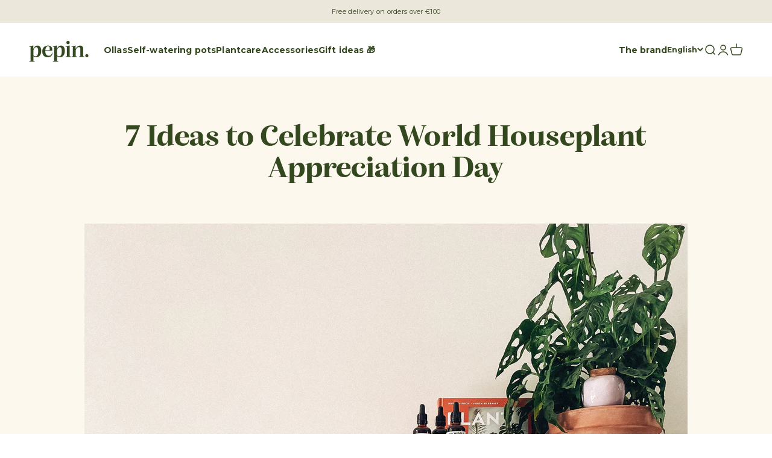

--- FILE ---
content_type: text/css;charset=utf-8
request_url: https://use.typekit.net/jry4gyv.css
body_size: 429
content:
/*
 * The Typekit service used to deliver this font or fonts for use on websites
 * is provided by Adobe and is subject to these Terms of Use
 * http://www.adobe.com/products/eulas/tou_typekit. For font license
 * information, see the list below.
 *
 * alga:
 *   - http://typekit.com/eulas/00000000000000007735c53c
 *   - http://typekit.com/eulas/00000000000000007735c53e
 *
 * © 2009-2026 Adobe Systems Incorporated. All Rights Reserved.
 */
/*{"last_published":"2023-11-15 16:01:44 UTC"}*/

@import url("https://p.typekit.net/p.css?s=1&k=jry4gyv&ht=tk&f=45510.45511&a=91146827&app=typekit&e=css");

@font-face {
font-family:"alga";
src:url("https://use.typekit.net/af/1a44b1/00000000000000007735c53c/30/l?primer=7fa3915bdafdf03041871920a205bef951d72bf64dd4c4460fb992e3ecc3a862&fvd=n7&v=3") format("woff2"),url("https://use.typekit.net/af/1a44b1/00000000000000007735c53c/30/d?primer=7fa3915bdafdf03041871920a205bef951d72bf64dd4c4460fb992e3ecc3a862&fvd=n7&v=3") format("woff"),url("https://use.typekit.net/af/1a44b1/00000000000000007735c53c/30/a?primer=7fa3915bdafdf03041871920a205bef951d72bf64dd4c4460fb992e3ecc3a862&fvd=n7&v=3") format("opentype");
font-display:auto;font-style:normal;font-weight:700;font-stretch:normal;
}

@font-face {
font-family:"alga";
src:url("https://use.typekit.net/af/f8c45e/00000000000000007735c53e/30/l?primer=7fa3915bdafdf03041871920a205bef951d72bf64dd4c4460fb992e3ecc3a862&fvd=i7&v=3") format("woff2"),url("https://use.typekit.net/af/f8c45e/00000000000000007735c53e/30/d?primer=7fa3915bdafdf03041871920a205bef951d72bf64dd4c4460fb992e3ecc3a862&fvd=i7&v=3") format("woff"),url("https://use.typekit.net/af/f8c45e/00000000000000007735c53e/30/a?primer=7fa3915bdafdf03041871920a205bef951d72bf64dd4c4460fb992e3ecc3a862&fvd=i7&v=3") format("opentype");
font-display:auto;font-style:italic;font-weight:700;font-stretch:normal;
}

.tk-alga { font-family: "alga",serif; }


--- FILE ---
content_type: text/css;charset=utf-8
request_url: https://use.typekit.net/jry4gyv.css
body_size: 429
content:
/*
 * The Typekit service used to deliver this font or fonts for use on websites
 * is provided by Adobe and is subject to these Terms of Use
 * http://www.adobe.com/products/eulas/tou_typekit. For font license
 * information, see the list below.
 *
 * alga:
 *   - http://typekit.com/eulas/00000000000000007735c53c
 *   - http://typekit.com/eulas/00000000000000007735c53e
 *
 * © 2009-2026 Adobe Systems Incorporated. All Rights Reserved.
 */
/*{"last_published":"2023-11-15 16:01:44 UTC"}*/

@import url("https://p.typekit.net/p.css?s=1&k=jry4gyv&ht=tk&f=45510.45511&a=91146827&app=typekit&e=css");

@font-face {
font-family:"alga";
src:url("https://use.typekit.net/af/1a44b1/00000000000000007735c53c/30/l?primer=7fa3915bdafdf03041871920a205bef951d72bf64dd4c4460fb992e3ecc3a862&fvd=n7&v=3") format("woff2"),url("https://use.typekit.net/af/1a44b1/00000000000000007735c53c/30/d?primer=7fa3915bdafdf03041871920a205bef951d72bf64dd4c4460fb992e3ecc3a862&fvd=n7&v=3") format("woff"),url("https://use.typekit.net/af/1a44b1/00000000000000007735c53c/30/a?primer=7fa3915bdafdf03041871920a205bef951d72bf64dd4c4460fb992e3ecc3a862&fvd=n7&v=3") format("opentype");
font-display:auto;font-style:normal;font-weight:700;font-stretch:normal;
}

@font-face {
font-family:"alga";
src:url("https://use.typekit.net/af/f8c45e/00000000000000007735c53e/30/l?primer=7fa3915bdafdf03041871920a205bef951d72bf64dd4c4460fb992e3ecc3a862&fvd=i7&v=3") format("woff2"),url("https://use.typekit.net/af/f8c45e/00000000000000007735c53e/30/d?primer=7fa3915bdafdf03041871920a205bef951d72bf64dd4c4460fb992e3ecc3a862&fvd=i7&v=3") format("woff"),url("https://use.typekit.net/af/f8c45e/00000000000000007735c53e/30/a?primer=7fa3915bdafdf03041871920a205bef951d72bf64dd4c4460fb992e3ecc3a862&fvd=i7&v=3") format("opentype");
font-display:auto;font-style:italic;font-weight:700;font-stretch:normal;
}

.tk-alga { font-family: "alga",serif; }
